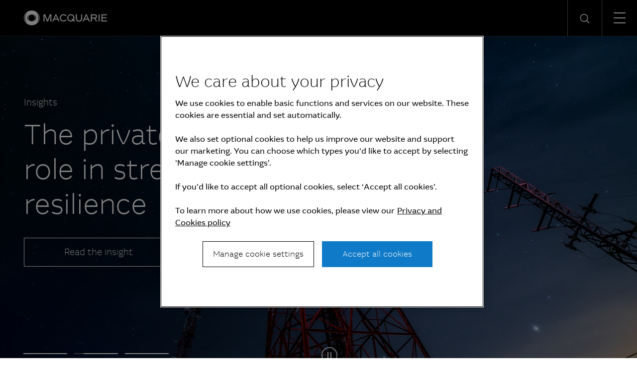

--- FILE ---
content_type: text/html; charset=UTF-8
request_url: https://www.macquarie.com/pl/en.html
body_size: 11218
content:

<!DOCTYPE HTML>
<html lang="en">
    <head>
    <meta charset="UTF-8"/>
    <title>Macquarie Group Limited | Global Financial Services</title>
    
    <meta name="description" content="We are a diversified financial group providing clients with asset management and finance, banking, advisory and risk and capital solutions across debt, equity and commodities."/>
    <meta name="template" content="macq-content"/>
    <meta name="viewport" content="width=device-width, initial-scale=1"/>
    <meta name="google-site-verification" content="MLXwaMq143Um2RPVU165YgmQ-09-KZOCi7n9n6FuNZs"/>
    
<meta property="og:title" content="Macquarie Group Limited | Global Financial Services"/>
<meta property="og:description" content="We are a diversified financial group providing clients with asset management and finance, banking, advisory and risk and capital solutions across debt, equity and commodities."/>
<meta property="og:url" content="https://www.macquarie.com/pl/en.html"/>
<meta property="og:image" content="https://www.macquarie.com/pl/en.thumb.800.480.png?ck=1762393273"/>
<meta property="og:type" content="website"/>
<meta property="og:site_name" content="Macquarie"/>

<meta names="twitter:card" content="summary_large_image"/>

    <!-- Structured Data  -->
    

    


    <meta name="viewport" content="width=device-width, initial-scale=1, shrink-to-fit=no"/>



    

    
    
    <script defer="defer" type="text/javascript" src="/.rum/@adobe/helix-rum-js@%5E2/dist/rum-standalone.js"></script>
<link rel="canonical" href="https://www.macquarie.com/pl/en.html"/>

    <link rel="alternate" href="https://www.macquarie.com/is/en.html" hreflang="en-is"/>
<link rel="alternate" href="https://www.macquarie.com/se/en.html" hreflang="en-se"/>
<link rel="alternate" href="https://www.macquarie.com/no/en.html" hreflang="en-no"/>
<link rel="alternate" href="https://www.macquarie.com/fi/en.html" hreflang="en-fi"/>
<link rel="alternate" href="https://www.macquarie.com/au/en.html" hreflang="en-au"/>
<link rel="alternate" href="https://www.macquarie.com/at/en.html" hreflang="en-at"/>
<link rel="alternate" href="https://www.macquarie.com/be/en.html" hreflang="en-be"/>
<link rel="alternate" href="https://www.macquarie.com/br/en.html" hreflang="en-br"/>
<link rel="alternate" href="https://www.macquarie.com/ca/fr-ca.html" hreflang="fr-ca-ca"/>
<link rel="alternate" href="https://www.macquarie.com/ca/en.html" hreflang="en-ca"/>
<link rel="alternate" href="https://www.macquarie.com/cl/en.html" hreflang="en-cl"/>
<link rel="alternate" href="https://www.macquarie.com/cn/en.html" hreflang="en-cn"/>
<link rel="alternate" href="https://www.macquarie.com/cn/zh-cn.html" hreflang="zh-Hans-cn"/>
<link rel="alternate" href="https://www.macquarie.com/cz/en.html" hreflang="en-cz"/>
<link rel="alternate" href="https://www.macquarie.com/dk/en.html" hreflang="en-dk"/>
<link rel="alternate" href="https://www.macquarie.com/fr/en.html" hreflang="en-fr"/>
<link rel="alternate" href="https://www.macquarie.com/de/en.html" hreflang="en-de"/>
<link rel="alternate" href="https://www.macquarie.com/hk/en.html" hreflang="en-hk"/>
<link rel="alternate" href="https://www.macquarie.com/in/en.html" hreflang="en-in"/>
<link rel="alternate" href="https://www.macquarie.com/id/en.html" hreflang="en-id"/>
<link rel="alternate" href="https://www.macquarie.com/ie/en.html" hreflang="en-ie"/>
<link rel="alternate" href="https://www.macquarie.com/it/en.html" hreflang="en-it"/>
<link rel="alternate" href="https://www.macquarie.com/jp/ja.html" hreflang="ja-jp"/>
<link rel="alternate" href="https://www.macquarie.com/jp/en.html" hreflang="en-jp"/>
<link rel="alternate" href="https://www.macquarie.com/lu/en.html" hreflang="en-lu"/>
<link rel="alternate" href="https://www.macquarie.com/my/en.html" hreflang="en-my"/>
<link rel="alternate" href="https://www.macquarie.com/mx/en.html" hreflang="en-mx"/>
<link rel="alternate" href="https://www.macquarie.com/nl/en.html" hreflang="en-nl"/>
<link rel="alternate" href="https://www.macquarie.com/nz/en.html" hreflang="en-nz"/>
<link rel="alternate" href="https://www.macquarie.com/ph/en.html" hreflang="en-ph"/>
<link rel="alternate" href="https://www.macquarie.com/pl/en.html" hreflang="en-pl"/>
<link rel="alternate" href="https://www.macquarie.com/sg/en.html" hreflang="en-sg"/>
<link rel="alternate" href="https://www.macquarie.com/za/en.html" hreflang="en-za"/>
<link rel="alternate" href="https://www.macquarie.com/kr/en.html" hreflang="en-kr"/>
<link rel="alternate" href="https://www.macquarie.com/kr/ko.html" hreflang="ko-kr"/>
<link rel="alternate" href="https://www.macquarie.com/es/en.html" hreflang="en-es"/>
<link rel="alternate" href="https://www.macquarie.com/ch/en.html" hreflang="en-ch"/>
<link rel="alternate" href="https://www.macquarie.com/tw/en.html" hreflang="en-tw"/>
<link rel="alternate" href="https://www.macquarie.com/tw/zh-tw.html" hreflang="zh-Hant-tw"/>
<link rel="alternate" href="https://www.macquarie.com/th/en.html" hreflang="en-th"/>
<link rel="alternate" href="https://www.macquarie.com/ae/en.html" hreflang="en-ae"/>
<link rel="alternate" href="https://www.macquarie.com/uk/en.html" hreflang="en-uk"/>
<link rel="alternate" href="https://www.macquarie.com/us/en.html" hreflang="en-us"/>
<link rel="alternate" href="https://www.macquarie.com/li/en.html" hreflang="en-li"/>
<link rel="alternate" href="https://www.macquarie.com/" hreflang="x-default"/>



    

        <!-- Google Tag Manager -->
        <script>
            dataLayer = [];
        </script>

        <script>(function(w,d,s,l,i){w[l]=w[l]||[];w[l].push({'gtm.start':
                new Date().getTime(),event:'gtm.js'});var f=d.getElementsByTagName(s)[0],
            j=d.createElement(s),dl=l!='dataLayer'?'&l='+l:'';j.async=true;j.src=
            'https://www.googletagmanager.com/gtm.js?id='+i+dl+"";f.parentNode.insertBefore(j,f);
        })(window,document,'script','dataLayer','GTM\u002DND5NW7V');</script>
        <!-- End Google Tag Manager -->
    






    
<link rel="stylesheet" href="/etc.clientlibs/mac-common/clientlibs/clientlib-dependencies.lc-f412ae0b903de72e70c2f59203491768-lc.min.css" type="text/css">




    
<link rel="stylesheet" href="/etc.clientlibs/mac-common/clientlibs/clientlib-site.lc-79c2b5b82d2c85f2809bbf58af8635b7-lc.min.css" type="text/css">




<link rel="shortcut icon" type="image/x-icon" href="/assets/macq/favicon.ico"/>


    
<link rel="stylesheet" href="/etc.clientlibs/macq/clientlibs/clientlib-site.lc-104a559765176a8154024c0b24c8239b-lc.min.css" type="text/css">




    
<link rel="stylesheet" href="/etc.clientlibs/mam-common/clientlibs/clientlib-site.lc-df34dc8d78e0a59dca272c7fed758fe1-lc.min.css" type="text/css">




    
<link rel="stylesheet" href="/etc.clientlibs/mam-common/clientlibs/clientlib-react.lc-8fd15583400b3d56b0faa2aad1a1996e-lc.min.css" type="text/css">










    
    
    

    

    
    
    

    
</head>
    <body class="page basicpage" id="page-26915c2b89">
        
        
        
            




            



            

    <!-- Google Tag Manager (noscript) -->
    <noscript><iframe src="https://www.googletagmanager.com/ns.html?id=GTM\u002DND5NW7V" height="0" width="0" style="display:none;visibility:hidden"></iframe></noscript>
    <!-- End Google Tag Manager (noscript) -->


<div class="header-parsys iparsys parsys">




    
        
        
        <div class="mac-navigation navigation"><div data-component="navigation-v2">
    <div class="navigation-v2__wrapper my-width-full bg--black">
        <div class="responsivegrid">
            <div class="header container">
                <a id="skip-links" tabindex="-1"></a>
                <a class="header__logo-link" href="/pl/en.html">
                    <span class="header__logo-wrapper">
                        <img class="header__logo" src="/assets/macq/site-wide-assets/common-icons/macquarie-logo.svg" alt="Macquarie Group Limited"/>
                    </span>
                </a>

                <nav class="nav-container" itemtype="http://schema.org/SiteNavigationElement">
                    <ul aria-label="functions" id="nav-menu" role="menubar" class="menu__item ">
                        
                            
                                <li aria-haspopup="true" role="menuitem" class="menu__item ">
                                    
                                        <span class="menu__item-heading">Insights</span>
                                    
                                    
                                    <div class="submenu-container animated">
                                        <div class="responsivegrid">

                                            <ul class="submenu submenu--with-description" role="menu">
                                                <li class="submenu__group">
                                                    <p class="submenu__heading">Insights</p>
                                                    <p class="submenu__description">As a global specialist in sectors ranging from renewables and infrastructure to technology, resources, commodities and energy, Macquarie has deep expertise and capabilities in these areas.</p>
                                                    <a href="/pl/en/insights.html" tabindex="0" class="submenu__link"><span class="icon-arrow-right submenu__arrow-right"></span>Explore our insights</a>
                                                </li>
                                                
                                                    
                                                        <li class="submenu__group">
                                                            
                                                                <p class="submenu__group-heading">Topics</p>
                                                            
                                                            <ul class="submenu__list">
                                                                

                                                                    <li class="submenu__item" role="menuitem">
                                                                        
                                                                            <a href="/pl/en/insights/climate-change.html" class="submenu__link">Climate change</a>
                                                                        
                                                                        
                                                                    </li>
                                                                

                                                                    <li class="submenu__item" role="menuitem">
                                                                        
                                                                            <a href="/pl/en/insights/commodities.html" class="submenu__link">Commodities</a>
                                                                        
                                                                        
                                                                    </li>
                                                                

                                                                    <li class="submenu__item" role="menuitem">
                                                                        
                                                                            <a href="/pl/en/insights/energy.html" class="submenu__link">Energy</a>
                                                                        
                                                                        
                                                                    </li>
                                                                

                                                                    <li class="submenu__item" role="menuitem">
                                                                        
                                                                            <a href="/pl/en/insights/industrials.html" class="submenu__link">Industrials</a>
                                                                        
                                                                        
                                                                    </li>
                                                                

                                                                    <li class="submenu__item" role="menuitem">
                                                                        
                                                                            <a href="/pl/en/insights/investing.html" class="submenu__link">Investing</a>
                                                                        
                                                                        
                                                                    </li>
                                                                

                                                                    <li class="submenu__item" role="menuitem">
                                                                        
                                                                            <a href="/pl/en/insights/infrastructure.html" class="submenu__link">Infrastructure</a>
                                                                        
                                                                        
                                                                    </li>
                                                                

                                                                    <li class="submenu__item" role="menuitem">
                                                                        
                                                                            <a href="/pl/en/insights/market-commentary.html" class="submenu__link">Market commentary</a>
                                                                        
                                                                        
                                                                    </li>
                                                                

                                                                    <li class="submenu__item" role="menuitem">
                                                                        
                                                                            <a href="/pl/en/insights/technology-and-services.html" class="submenu__link">Technology and services</a>
                                                                        
                                                                        
                                                                    </li>
                                                                
                                                            </ul>
                                                        </li>
                                                    
                                                
                                                    
                                                        <li class="submenu__group">
                                                            
                                                                <p class="submenu__group-heading">Spotlight topic</p>
                                                            
                                                            <ul class="submenu__list">
                                                                

                                                                    <li class="submenu__item" role="menuitem">
                                                                        
                                                                            <a href="/pl/en/insights/sovereign-resilience.html" class="submenu__link">Sovereign resilience</a>
                                                                        
                                                                        
                                                                    </li>
                                                                

                                                                    <li class="submenu__item" role="menuitem">
                                                                        
                                                                            <a href="/pl/en/insights/investing-across-the-digital-ecosystem.html" class="submenu__link">Digital ecosystem</a>
                                                                        
                                                                        
                                                                    </li>
                                                                
                                                            </ul>
                                                        </li>
                                                    
                                                
                                            </ul>
                                        </div>
                                    </div>
                                </li>
                            
                            
                        
                            
                                <li aria-haspopup="true" role="menuitem" class="menu__item ">
                                    
                                        <span class="menu__item-heading">About</span>
                                    
                                    
                                    <div class="submenu-container animated">
                                        <div class="responsivegrid">

                                            <ul class="submenu submenu--with-description" role="menu">
                                                <li class="submenu__group">
                                                    <p class="submenu__heading">About</p>
                                                    <p class="submenu__description">We are a global financial services organisation with Australian heritage, operating in 31 markets.</p>
                                                    <a href="/pl/en/about.html" tabindex="0" class="submenu__link"><span class="icon-arrow-right submenu__arrow-right"></span>Learn about us</a>
                                                </li>
                                                
                                                    
                                                        <li class="submenu__group">
                                                            
                                                            <ul class="submenu__list">
                                                                

                                                                    <li class="submenu__item" role="menuitem">
                                                                        
                                                                            <a href="/pl/en/about/news.html" class="submenu__link">News</a>
                                                                        
                                                                        
                                                                    </li>
                                                                

                                                                    <li class="submenu__item" role="menuitem">
                                                                        
                                                                            <a href="/pl/en/about/company.html" class="submenu__link">Company</a>
                                                                        
                                                                        
                                                                    </li>
                                                                

                                                                    <li class="submenu__item" role="menuitem">
                                                                        
                                                                            <a href="/pl/en/about/community.html" class="submenu__link">Community</a>
                                                                        
                                                                        
                                                                    </li>
                                                                

                                                                    <li class="submenu__item" role="menuitem">
                                                                        
                                                                            <a href="/pl/en/about/company/sustainability.html" class="submenu__link">Sustainability</a>
                                                                        
                                                                        
                                                                    </li>
                                                                
                                                            </ul>
                                                        </li>
                                                    
                                                
                                                    
                                                        <li class="submenu__group">
                                                            
                                                            <ul class="submenu__list">
                                                                

                                                                    <li class="submenu__item" role="menuitem">
                                                                        
                                                                            <a href="/pl/en/about/company/corporate-governance.html" class="submenu__link">Corporate Governance</a>
                                                                        
                                                                        
                                                                    </li>
                                                                

                                                                    <li class="submenu__item" role="menuitem">
                                                                        
                                                                            <a href="/pl/en/about/company/board-of-directors.html" class="submenu__link">Board of Directors</a>
                                                                        
                                                                        
                                                                    </li>
                                                                

                                                                    <li class="submenu__item" role="menuitem">
                                                                        
                                                                            <a href="/pl/en/about/company/executive-committee.html" class="submenu__link">Executive Committee</a>
                                                                        
                                                                        
                                                                    </li>
                                                                
                                                            </ul>
                                                        </li>
                                                    
                                                
                                                    
                                                        <li class="submenu__group">
                                                            
                                                            <ul class="submenu__list">
                                                                

                                                                    <li class="submenu__item" role="menuitem">
                                                                        
                                                                            <a href="/pl/en/about/company/macquarie-asset-management.html" class="submenu__link">Macquarie Asset Management</a>
                                                                        
                                                                        
                                                                    </li>
                                                                

                                                                    <li class="submenu__item" role="menuitem">
                                                                        
                                                                            <a href="/pl/en/about/company/banking-and-financial-services.html" class="submenu__link">Banking and Financial Services</a>
                                                                        
                                                                        
                                                                    </li>
                                                                

                                                                    <li class="submenu__item" role="menuitem">
                                                                        
                                                                            <a href="/pl/en/about/company/commodities-and-global-markets.html" class="submenu__link">Commodities and Global Markets</a>
                                                                        
                                                                        
                                                                    </li>
                                                                

                                                                    <li class="submenu__item" role="menuitem">
                                                                        
                                                                            <a href="/pl/en/about/company/macquarie-capital.html" class="submenu__link">Macquarie Capital</a>
                                                                        
                                                                        
                                                                    </li>
                                                                
                                                            </ul>
                                                        </li>
                                                    
                                                
                                            </ul>
                                        </div>
                                    </div>
                                </li>
                            
                            
                        
                            
                                <li aria-haspopup="true" role="menuitem" class="menu__item ">
                                    
                                        <span class="menu__item-heading">Investors</span>
                                    
                                    
                                    <div class="submenu-container animated">
                                        <div class="responsivegrid">

                                            <ul class="submenu submenu--with-description" role="menu">
                                                <li class="submenu__group">
                                                    <p class="submenu__heading">Investors</p>
                                                    <p class="submenu__description">We offer our investors a track record of unbroken profitability.</p>
                                                    <a href="/pl/en/investors.html" tabindex="0" class="submenu__link"><span class="icon-arrow-right submenu__arrow-right"></span>Visit our investor centre</a>
                                                </li>
                                                
                                                    
                                                        <li class="submenu__group">
                                                            
                                                            <ul class="submenu__list">
                                                                

                                                                    <li class="submenu__item" role="menuitem">
                                                                        
                                                                            <a href="/pl/en/investors/results.html" class="submenu__link">Results and presentations</a>
                                                                        
                                                                        
                                                                    </li>
                                                                

                                                                    <li class="submenu__item" role="menuitem">
                                                                        
                                                                            <a href="/pl/en/investors/dividends.html" class="submenu__link">Dividends</a>
                                                                        
                                                                        
                                                                    </li>
                                                                

                                                                    <li class="submenu__item" role="menuitem">
                                                                        
                                                                            <a href="/pl/en/investors/debt-investors.html" class="submenu__link">Debt investors</a>
                                                                        
                                                                        
                                                                    </li>
                                                                

                                                                    <li class="submenu__item" role="menuitem">
                                                                        
                                                                            <a href="/pl/en/investors/reports.html" class="submenu__link">Reports</a>
                                                                        
                                                                        
                                                                    </li>
                                                                
                                                            </ul>
                                                        </li>
                                                    
                                                
                                                    
                                                        <li class="submenu__group">
                                                            
                                                            <ul class="submenu__list">
                                                                

                                                                    <li class="submenu__item" role="menuitem">
                                                                        
                                                                            <a href="/pl/en/investors/other-securities.html" class="submenu__link">Other securities</a>
                                                                        
                                                                        
                                                                    </li>
                                                                

                                                                    <li class="submenu__item" role="menuitem">
                                                                        
                                                                            <a href="/pl/en/investors/regulatory-disclosures.html" class="submenu__link">Regulatory disclosures</a>
                                                                        
                                                                        
                                                                    </li>
                                                                
                                                            </ul>
                                                        </li>
                                                    
                                                
                                            </ul>
                                        </div>
                                    </div>
                                </li>
                            
                            
                        
                            
                                <li aria-haspopup="true" role="menuitem" class="menu__item ">
                                    
                                        <span class="menu__item-heading">Careers</span>
                                    
                                    
                                    <div class="submenu-container animated">
                                        <div class="responsivegrid">

                                            <ul class="submenu submenu--with-description" role="menu">
                                                <li class="submenu__group">
                                                    <p class="submenu__heading">Careers</p>
                                                    <p class="submenu__description">We believe in a workplace where every person is valued for their uniqueness and where different views and ideas are embraced.</p>
                                                    <a href="/pl/en/careers.html" tabindex="0" class="submenu__link"><span class="icon-arrow-right submenu__arrow-right"></span>Explore careers</a>
                                                </li>
                                                
                                                    
                                                        <li class="submenu__group">
                                                            
                                                                <p class="submenu__group-heading">Life at Macquarie</p>
                                                            
                                                            <ul class="submenu__list">
                                                                

                                                                    <li class="submenu__item" role="menuitem">
                                                                        
                                                                            <a href="/pl/en/careers/why-macquarie.html" class="submenu__link">Why Macquarie</a>
                                                                        
                                                                        
                                                                    </li>
                                                                

                                                                    <li class="submenu__item" role="menuitem">
                                                                        
                                                                            <a href="/pl/en/careers/operating-and-central-service-groups.html" class="submenu__link">Operating and central service groups</a>
                                                                        
                                                                        
                                                                    </li>
                                                                

                                                                    <li class="submenu__item" role="menuitem">
                                                                        
                                                                            <a href="/pl/en/careers/our-people.html#europe-the-middle-east-and-africa" class="submenu__link">Our people</a>
                                                                        
                                                                        
                                                                    </li>
                                                                

                                                                    <li class="submenu__item" role="menuitem">
                                                                        
                                                                            <a href="/pl/en/careers/benefits.html" class="submenu__link">Benefits and wellbeing</a>
                                                                        
                                                                        
                                                                    </li>
                                                                

                                                                    <li class="submenu__item" role="menuitem">
                                                                        
                                                                            <a href="/pl/en/careers/our-inclusive-workplace.html" class="submenu__link">Our inclusive workplace</a>
                                                                        
                                                                        
                                                                    </li>
                                                                
                                                            </ul>
                                                        </li>
                                                    
                                                
                                                    
                                                        <li class="submenu__group">
                                                            
                                                                <p class="submenu__group-heading">Programme</p>
                                                            
                                                            <ul class="submenu__list">
                                                                

                                                                    <li class="submenu__item" role="menuitem">
                                                                        
                                                                            <a href="/pl/en/careers/graduates-and-interns.html" class="submenu__link">Graduates and Interns</a>
                                                                        
                                                                        
                                                                    </li>
                                                                
                                                            </ul>
                                                        </li>
                                                    
                                                
                                                    
                                                        <li class="submenu__group">
                                                            
                                                                <p class="submenu__group-heading">Apply</p>
                                                            
                                                            <ul class="submenu__list">
                                                                

                                                                    <li class="submenu__item" role="menuitem">
                                                                        
                                                                        
                                                                            <a href="https://recruitment.macquarie.com/careers" tabindex="-1" target="_blank" class="submenu__link">Search jobs<i class="icon-external-link icon--small"></i></a>
                                                                        
                                                                    </li>
                                                                

                                                                    <li class="submenu__item" role="menuitem">
                                                                        
                                                                        
                                                                            <a href="https://recruitment.macquarie.com/careers/Login" tabindex="-1" target="_blank" class="submenu__link">Applicant login<i class="icon-external-link icon--small"></i></a>
                                                                        
                                                                    </li>
                                                                

                                                                    <li class="submenu__item" role="menuitem">
                                                                        
                                                                            <a href="/pl/en/careers/recruitment-process.html" class="submenu__link">Recruitment process</a>
                                                                        
                                                                        
                                                                    </li>
                                                                

                                                                    <li class="submenu__item" role="menuitem">
                                                                        
                                                                            <a href="/pl/en/careers/faqs.html" class="submenu__link">FAQs</a>
                                                                        
                                                                        
                                                                    </li>
                                                                

                                                                    <li class="submenu__item" role="menuitem">
                                                                        
                                                                            <a href="/pl/en/careers/contact-our-team.html" class="submenu__link">Contact our team</a>
                                                                        
                                                                        
                                                                    </li>
                                                                
                                                            </ul>
                                                        </li>
                                                    
                                                
                                            </ul>
                                        </div>
                                    </div>
                                </li>
                            
                            
                        

                        
   
      <li aria-haspopup="true" role="menuitem" class="menu__item menu__item--push-left">
          <span class="region-menu__title menu__item-heading">Region selector</span><span class="icon-globe region-menu__globe"></span><span id="region-menu__title">PL</span>
          <div class="submenu-container animated">
              <div class="responsivegrid">
                  <ul class="submenu region-submenu region-submenu--with-description" role="menu">
                      <li class="submenu__group">
                          <p class="submenu__heading">Regions</p>
                          <p class="submenu__description">Please select your region</p>
                      </li>
                      
                           
                              <li class="submenu__group region-submenu__group">
                                  Australia and New Zealand
                                  <ul class="submenu__list">
                                      
                                          <li class="submenu__item" role="menuitem">
                                            
                                            
                                                <a href="/au/en.html" class="submenu__link">Australia</a>
                                            
                                          </li>
                                      
                                          <li class="submenu__item" role="menuitem">
                                            
                                            
                                                <a href="/nz/en.html" class="submenu__link">New Zealand</a>
                                            
                                          </li>
                                      
                                  </ul>
                              </li>
                           
                      
                           
                              <li class="submenu__group region-submenu__group">
                                  Americas
                                  <ul class="submenu__list">
                                      
                                          <li class="submenu__item" role="menuitem">
                                            
                                            
                                                <a href="/br/en.html" class="submenu__link">Brazil</a>
                                            
                                          </li>
                                      
                                          <li class="submenu__item" role="menuitem">
                                            
                                            
                                                <a href="/cl/en.html" class="submenu__link">Chile</a>
                                            
                                          </li>
                                      
                                          <li class="submenu__item" role="menuitem">
                                            
                                            
                                                <a href="/mx/en.html" class="submenu__link">Mexico</a>
                                            
                                          </li>
                                      
                                          <li class="submenu__item" role="menuitem">
                                            
                                            
                                                <a href="/us/en.html" class="submenu__link">United States</a>
                                            
                                          </li>
                                      
                                  </ul>
                              </li>
                           
                      
                           
                              <li class="submenu__group region-submenu__group">
                                  Asia
                                  <ul class="submenu__list">
                                      
                                          <li class="submenu__item" role="menuitem">
                                            
                                            
                                                <a href="/cn/en.html" class="submenu__link">China</a>
                                            
                                          </li>
                                      
                                          <li class="submenu__item" role="menuitem">
                                            
                                            
                                                <a href="/cn/zh-cn.html" class="submenu__link">China (中文)</a>
                                            
                                          </li>
                                      
                                          <li class="submenu__item" role="menuitem">
                                            
                                            
                                                <a href="/hk/en.html" class="submenu__link">Hong Kong SAR</a>
                                            
                                          </li>
                                      
                                          <li class="submenu__item" role="menuitem">
                                            
                                            
                                                <a href="/in/en.html" class="submenu__link">India</a>
                                            
                                          </li>
                                      
                                          <li class="submenu__item" role="menuitem">
                                            
                                            
                                                <a href="/id/en.html" class="submenu__link">Indonesia</a>
                                            
                                          </li>
                                      
                                          <li class="submenu__item" role="menuitem">
                                            
                                            
                                                <a href="/jp/en.html" class="submenu__link">Japan</a>
                                            
                                          </li>
                                      
                                          <li class="submenu__item" role="menuitem">
                                            
                                            
                                                <a href="/jp/ja.html" class="submenu__link">Japan (日本語)</a>
                                            
                                          </li>
                                      
                                          <li class="submenu__item" role="menuitem">
                                            
                                            
                                                <a href="/my/en.html" class="submenu__link">Malaysia</a>
                                            
                                          </li>
                                      
                                          <li class="submenu__item" role="menuitem">
                                            
                                            
                                                <a href="/ph/en.html" class="submenu__link">Philippines</a>
                                            
                                          </li>
                                      
                                          <li class="submenu__item" role="menuitem">
                                            
                                            
                                                <a href="/sg/en.html" class="submenu__link">Singapore</a>
                                            
                                          </li>
                                      
                                          <li class="submenu__item" role="menuitem">
                                            
                                            
                                                <a href="/kr/en.html" class="submenu__link">South Korea</a>
                                            
                                          </li>
                                      
                                          <li class="submenu__item" role="menuitem">
                                            
                                            
                                                <a href="/kr/ko.html" class="submenu__link">South Korea (한국어)</a>
                                            
                                          </li>
                                      
                                          <li class="submenu__item" role="menuitem">
                                            
                                            
                                                <a href="/tw/en.html" class="submenu__link">Taiwan</a>
                                            
                                          </li>
                                      
                                          <li class="submenu__item" role="menuitem">
                                            
                                            
                                                <a href="/tw/zh-tw.html" class="submenu__link">Taiwan (中文)</a>
                                            
                                          </li>
                                      
                                          <li class="submenu__item" role="menuitem">
                                            
                                            
                                                <a href="/th/en.html" class="submenu__link">Thailand</a>
                                            
                                          </li>
                                      
                                  </ul>
                              </li>
                           
                      
                           
                              <li class="submenu__group region-submenu__group">
                                  Europe, Middle East and Africa
                                  <ul class="submenu__list">
                                      
                                          <li class="submenu__item" role="menuitem">
                                            
                                            
                                                <a href="/at/en.html" class="submenu__link">Austria</a>
                                            
                                          </li>
                                      
                                          <li class="submenu__item" role="menuitem">
                                            
                                            
                                                <a href="/be/en.html" class="submenu__link">Belgium</a>
                                            
                                          </li>
                                      
                                          <li class="submenu__item" role="menuitem">
                                            
                                            
                                                <a href="/cz/en.html" class="submenu__link">Czech Republic</a>
                                            
                                          </li>
                                      
                                          <li class="submenu__item" role="menuitem">
                                            
                                            
                                                <a href="/dk/en.html" class="submenu__link">Denmark</a>
                                            
                                          </li>
                                      
                                          <li class="submenu__item" role="menuitem">
                                            
                                            
                                                <a href="/fi/en.html" class="submenu__link">Finland</a>
                                            
                                          </li>
                                      
                                          <li class="submenu__item" role="menuitem">
                                            
                                            
                                                <a href="/fr/en.html" class="submenu__link">France</a>
                                            
                                          </li>
                                      
                                          <li class="submenu__item" role="menuitem">
                                            
                                            
                                                <a href="/de/en.html" class="submenu__link">Germany</a>
                                            
                                          </li>
                                      
                                          <li class="submenu__item" role="menuitem">
                                            
                                            
                                                <a href="/is/en.html" class="submenu__link">Iceland</a>
                                            
                                          </li>
                                      
                                          <li class="submenu__item" role="menuitem">
                                            
                                            
                                                <a href="/ie/en.html" class="submenu__link">Ireland</a>
                                            
                                          </li>
                                      
                                          <li class="submenu__item" role="menuitem">
                                            
                                            
                                                <a href="/it/en.html" class="submenu__link">Italy</a>
                                            
                                          </li>
                                      
                                          <li class="submenu__item" role="menuitem">
                                            
                                            
                                                <a href="/li/en.html" class="submenu__link">Liechtenstein</a>
                                            
                                          </li>
                                      
                                          <li class="submenu__item" role="menuitem">
                                            
                                            
                                                <a href="/lu/en.html" class="submenu__link">Luxembourg</a>
                                            
                                          </li>
                                      
                                          <li class="submenu__item" role="menuitem">
                                            
                                            
                                                <a href="/nl/en.html" class="submenu__link">Netherlands</a>
                                            
                                          </li>
                                      
                                          <li class="submenu__item" role="menuitem">
                                            
                                            
                                                <a href="/no/en.html" class="submenu__link">Norway</a>
                                            
                                          </li>
                                      
                                          <li class="submenu__item" role="menuitem">
                                            
                                            
                                                <a href="/pl/en.html" class="submenu__link">Poland</a>
                                            
                                          </li>
                                      
                                          <li class="submenu__item" role="menuitem">
                                            
                                            
                                                <a href="/za/en.html" class="submenu__link">South Africa</a>
                                            
                                          </li>
                                      
                                          <li class="submenu__item" role="menuitem">
                                            
                                            
                                                <a href="/es/en.html" class="submenu__link">Spain</a>
                                            
                                          </li>
                                      
                                          <li class="submenu__item" role="menuitem">
                                            
                                            
                                                <a href="/se/en.html" class="submenu__link">Sweden</a>
                                            
                                          </li>
                                      
                                          <li class="submenu__item" role="menuitem">
                                            
                                            
                                                <a href="/ch/en.html" class="submenu__link">Switzerland</a>
                                            
                                          </li>
                                      
                                          <li class="submenu__item" role="menuitem">
                                            
                                            
                                                <a href="/ae/en.html" class="submenu__link">United Arab Emirates</a>
                                            
                                          </li>
                                      
                                          <li class="submenu__item" role="menuitem">
                                            
                                            
                                                <a href="/uk/en.html" class="submenu__link">United Kingdom</a>
                                            
                                          </li>
                                      
                                  </ul>
                              </li>
                           
                      
                  </ul>
              </div>
          </div>
      </li>
   


    



                        
   
      <li aria-haspopup="true" role="menuitem" class="menu__item">
          <span class="icon-login-icon login-submenu__login"></span><span id="login-submenu__title" class="menu__item-heading">Login</span>
          <div class="submenu-container animated">
              <div class="responsivegrid">
                  <ul class="submenu login-submenu" role="menu">
                      <li class="submenu__group">
                          <p class="submenu__heading">Login</p>
                      </li>
                      
                           
                              <li class="submenu__group login-submenu__group">
                                  <p class="submenu__group-heading login-submenu__group-heading">Corporate and institutional</p>
                                  <p class="login-submenu__group-description p2"></p>
                                  <ul class="submenu__list">
                                      
                                          <li class="submenu__item" role="menuitem">
                                              <a href="https://sg.aurora.macquarie.com/" target="_blank" class="submenu__link">Macquarie Aurora<i class="icon-external-link icon--small"></i></a>
                                          </li>
                                      
                                          <li class="submenu__item" role="menuitem">
                                              <a href="https://www.macquarieconnections.com" target="_blank" class="submenu__link">Macquarie Connections<i class="icon-external-link icon--small"></i></a>
                                          </li>
                                      
                                          <li class="submenu__item" role="menuitem">
                                              <a href="https://login4.fisglobal.com/idp/MacquarieUK/?ClientID=sprint" target="_blank" class="submenu__link">Macquarie Sprint<i class="icon-external-link icon--small"></i></a>
                                          </li>
                                      
                                          <li class="submenu__item" role="menuitem">
                                              <a href="https://www.macquarieinsights.com/#/login" target="_blank" class="submenu__link">Research<i class="icon-external-link icon--small"></i></a>
                                          </li>
                                      
                                  </ul>
                              </li>
                           
                      
                           
                              <li class="submenu__group login-submenu__group">
                                  <p class="submenu__group-heading login-submenu__group-heading">Macquarie Bank</p>
                                  <p class="login-submenu__group-description p2">Follow the links to find the logins you’re looking for:</p>
                                  <ul class="submenu__list">
                                      
                                          <li class="submenu__item" role="menuitem">
                                              <a href="https://www.macquarie.com.au?utm_source=group&utm_medium=website&utm_campaign=home&utm_content=login_home#login" target="_blank" class="submenu__link">Personal and business customers<i class="icon-external-link icon--small"></i></a>
                                          </li>
                                      
                                          <li class="submenu__item" role="menuitem">
                                              <a href="https://www.macquarie.com.au/advisers.html?utm_source=group&utm_medium=website&utm_campaign=home&utm_content=login_advisers#login" target="_blank" class="submenu__link">Advisers<i class="icon-external-link icon--small"></i></a>
                                          </li>
                                      
                                          <li class="submenu__item" role="menuitem">
                                              <a href="https://www.macquarie.com.au/brokers.html?utm_source=group&utm_medium=website&utm_campaign=home&utm_content=login_brokers#login" target="_blank" class="submenu__link">Brokers<i class="icon-external-link icon--small"></i></a>
                                          </li>
                                      
                                  </ul>
                              </li>
                           
                      
                  </ul>
              </div>
          </div>
      </li>
   


    


                    </ul>

                    <div aria-haspopup="true" class="search__container">
                      
    <div class="search__icon-container" tabindex="0">
        <span class="search__icon-label">Search</span>
        <span aria-controls="search-panel" class="icon-search search__icon-search search__icon-search--nav"></span>
        <span class="icon-close search__icon-close"></span>
    </div>
    <div id="search-panel" class="search__overlay" data-results-page="/pl/en/search">
        <div class="responsivegrid">
            <div class="search__fields">
                <input type="text" name="searchText" id="searchText" class="search__input" placeholder="I am looking for..." autocomplete="off" aria-label="I am looking for..."/>
                <button type="button" class="icon-search search__icon-search search__icon-search--overlay" id="searchButton" aria-label="Search"></button>
            </div>
            
                <div class="search__results" data-mobile-max-results="10" data-desktop-max-results="10" data-search-collection="macq:search/pl-search" data-site-specific="false">
                </div>
            
        </div>
    </div>


    

                    </div>

                    <button aria-controls="nav-menu" aria-expanded="false" class="toggle" id="menubarToggle">
                        <span>Menu</span>
                        <span></span>
                        <span></span>
                    </button>

                </nav>
                
    

            </div>
        </div>
    </div>
</div>
<div class="responsive-height"></div>
</div>

    
        
        
        <div class="newpar new section">

</div>

    
        
        
        <div class="par iparys_inherited">

    
    
    
    

</div>

    

</div>
<div class="alert alert-banner text"><div class="cmp-alert-banner" data-component="cmp-alert-banner">

  
    
    
<script src="/etc.clientlibs/mac-common/clientlibs/clientlib-vendor.lc-df92a54c46a9ff07ed70ccfd07df59f6-lc.min.js"></script>



  

  
    
<script src="/etc.clientlibs/mac-common/clientlibs/clientlib-react.lc-4c02fdaf8b70ca44ba53787a4f831022-lc.min.js"></script>




  <div data-react-component="AlertBanner"></div>
</div>

    
</div>
<div class="root parsys">




    
    
    <div class="experiencefragment">

    
    

    



<div class="xf-content-height">
    <div class="root parsys">




    
    
    <div class="carousel panelcontainer">
<div id="carousel-a98cda64c2" class="cmp-carousel" role="group" aria-label="Featured content on Macquarie.com" aria-live="polite" aria-roledescription="carousel" data-cmp-is="carousel" data-cmp-autoplay data-cmp-delay="4900" data-cmp-autopause-disabled data-placeholder-text="false">
    
    <div class="cmp-carousel__content" aria-atomic="false" aria-live="off">
        <div id="carousel-a98cda64c2-item-1d77f22d99-tabpanel" class="cmp-carousel__item cmp-carousel__item--active" role="tabpanel" aria-labelledby="carousel-a98cda64c2-item-1d77f22d99-tab" aria-roledescription="slide" data-cmp-data-layer="{&#34;carousel-a98cda64c2-item-1d77f22d99&#34;:{&#34;@type&#34;:&#34;mac-common/components/content/carousel/item&#34;,&#34;repo:modifyDate&#34;:&#34;2025-11-04T02:25:49Z&#34;,&#34;dc:title&#34;:&#34;UK campaign&#34;}}" data-cmp-hook-carousel="item"><div class="multimedia-hero general-hero">

  <div data-component="multimedia-hero">
    <div class="multimedia-hero multimedia-hero--publish">
      <div class="multimedia-hero__background">
        
        
          <div>
            <video class="multimedia-hero__video" preload="auto" playsinline="" autoplay="" data-autoplay-desktop="" data-autoplay-mobile="" muted="" loop data-src-desktop="/assets/macq/home/videos/bristol-airport-hero-desktop.mp4" data-src-mobile="/assets/macq/home/videos/bristol-airport-hero-mobile.mp4" data-loaded="true" data-poster-mobile="/assets/macq/home/videos/bristol-airport-hero-mobile.jpg" data-poster-desktop="/assets/macq/home/videos/bristol-airport-hero-desktop.jpg">
            </video>
          </div>
        
        <div class="multimedia-hero__content light">
          <div class="responsivegrid">
            <div class="multimedia-hero__content-container">
              
                <div class="multimedia-hero__category p2">Insights</div>
              
              <h1 class="multimedia-hero__heading">Fully invested in Britain&#39;s growth</h1>
              
                
      <a class="cmp-cta cmp-cta--secondary cmp-cta--long dark blue  p2" href="https://www.macquarie.com/insights/fully-invested-in-britain.html" target="_self" title="Read the insight">
        
        <span class="cmp-cta__text">Read the insight</span>
      </a>

              
            </div>
          </div>
        </div>
      </div>
    </div>
  </div>


    

</div>
</div>
<div id="carousel-a98cda64c2-item-98794d4300-tabpanel" class="cmp-carousel__item" role="tabpanel" aria-labelledby="carousel-a98cda64c2-item-98794d4300-tab" aria-roledescription="slide" data-cmp-data-layer="{&#34;carousel-a98cda64c2-item-98794d4300&#34;:{&#34;@type&#34;:&#34;mac-common/components/content/carousel/item&#34;,&#34;repo:modifyDate&#34;:&#34;2026-01-13T04:12:35Z&#34;,&#34;dc:title&#34;:&#34;Sovereign resilience&#34;}}" data-cmp-hook-carousel="item"><div class="multimedia-hero general-hero">

  <div data-component="multimedia-hero">
    <div class="multimedia-hero multimedia-hero--publish">
      <div class="multimedia-hero__background">
        
        
          <div class="multimedia-hero__video--gradient">
            <video class="multimedia-hero__video" preload="auto" playsinline="" autoplay="" data-autoplay-desktop="" data-autoplay-mobile="" muted="" loop data-src-desktop="/assets/macq/home/videos/video-desktop-sovereign-resilience.mp4" data-src-mobile="/assets/macq/home/videos/video-mobile-sovereign-resilience.mp4" data-loaded="true" data-poster-mobile="/assets/macq/home/videos/hero-mobile-sovereign-resilience.jpg" data-poster-desktop="/assets/macq/home/videos/hero-desktop-sovereign-resilience.jpg">
            </video>
          </div>
        
        <div class="multimedia-hero__content light">
          <div class="responsivegrid">
            <div class="multimedia-hero__content-container">
              
                <div class="multimedia-hero__category p2">Insights</div>
              
              <h1 class="multimedia-hero__heading">The private sector’s growing role in strengthening sovereign resilience</h1>
              
                
      <a class="cmp-cta cmp-cta--secondary cmp-cta--long dark blue  p2" href="https://www.macquarie.com/insights/the-private-sectors-growing-role-in-strengthening-sovereign-resilience-defence-capabilities.html" target="_self" title="Read the insight">
        
        <span class="cmp-cta__text">Read the insight</span>
      </a>

              
            </div>
          </div>
        </div>
      </div>
    </div>
  </div>


    

</div>
</div>
<div id="carousel-a98cda64c2-item-f494ca7310-tabpanel" class="cmp-carousel__item" role="tabpanel" aria-labelledby="carousel-a98cda64c2-item-f494ca7310-tab" aria-roledescription="slide" data-cmp-data-layer="{&#34;carousel-a98cda64c2-item-f494ca7310&#34;:{&#34;@type&#34;:&#34;mac-common/components/content/carousel/item&#34;,&#34;repo:modifyDate&#34;:&#34;2026-01-12T23:18:07Z&#34;,&#34;dc:title&#34;:&#34;PentenAmio&#34;}}" data-cmp-hook-carousel="item"><div class="multimedia-hero general-hero">

  <div data-component="multimedia-hero">
    <div class="multimedia-hero multimedia-hero--publish">
      <div class="multimedia-hero__background">
        
        
          <div class="multimedia-hero__video--gradient">
            <video class="multimedia-hero__video" preload="auto" playsinline="" autoplay="" data-autoplay-desktop="" data-autoplay-mobile="" muted="" loop data-src-desktop="/assets/macq/home/videos/video-desktop-pentenamio.mp4" data-src-mobile="/assets/macq/home/videos/video-mobile-pentenamio.mp4" data-loaded="true" data-poster-mobile="/assets/macq/home/videos/hero-mobile-pentenamio.jpg" data-poster-desktop="/assets/macq/home/videos/hero-desktop-pentenamio.jpg">
            </video>
          </div>
        
        <div class="multimedia-hero__content light">
          <div class="responsivegrid">
            <div class="multimedia-hero__content-container">
              
                <div class="multimedia-hero__category p2">Insights</div>
              
              <h1 class="multimedia-hero__heading">Bolstering sovereign cybersecurity through a landmark merger</h1>
              
                
      <a class="cmp-cta cmp-cta--secondary cmp-cta--long dark blue  p2" href="https://www.macquarie.com/insights/bolstering-defence-sovereignty-through-a-landmark-cybersecurity-merger.html" target="_self" title="Read the insight">
        
        <span class="cmp-cta__text">Read the insight</span>
      </a>

              
            </div>
          </div>
        </div>
      </div>
    </div>
  </div>


    

</div>
</div>

        
    <div class="cmp-carousel__actions">
        <button class="cmp-carousel__action cmp-carousel__action--previous" type="button" aria-label="Previous" data-cmp-hook-carousel="previous">
            <span class="cmp-carousel__action-icon"></span>
            <span class="cmp-carousel__action-text">Previous</span>
        </button>
        <button class="cmp-carousel__action cmp-carousel__action--next" type="button" aria-label="Next" data-cmp-hook-carousel="next">
            <span class="cmp-carousel__action-icon"></span>
            <span class="cmp-carousel__action-text">Next</span>
        </button>
        <button class="cmp-carousel__action cmp-carousel__action--pause" type="button" aria-label="Pause" data-cmp-hook-carousel="pause">
            <span class="cmp-carousel__action-icon"></span>
            <span class="cmp-carousel__action-text">Pause</span>
        </button>
        <button class="cmp-carousel__action cmp-carousel__action--play cmp-carousel__action--disabled" type="button" aria-label="Play" data-cmp-hook-carousel="play">
            <span class="cmp-carousel__action-icon"></span>
            <span class="cmp-carousel__action-text">Play</span>
        </button>
    </div>

        <ol class="cmp-carousel__indicators" role="tablist" aria-label="Choose a slide to display" data-cmp-hook-carousel="indicators">
            <li id="carousel-a98cda64c2-item-1d77f22d99-tab" class="cmp-carousel__indicator cmp-carousel__indicator--active" role="tab" aria-controls="carousel-a98cda64c2-item-1d77f22d99-tabpanel" aria-label="Slide 1" data-cmp-hook-carousel="indicator">UK campaign</li>
<li id="carousel-a98cda64c2-item-98794d4300-tab" class="cmp-carousel__indicator" role="tab" aria-controls="carousel-a98cda64c2-item-98794d4300-tabpanel" aria-label="Slide 2" data-cmp-hook-carousel="indicator">Sovereign resilience</li>
<li id="carousel-a98cda64c2-item-f494ca7310-tab" class="cmp-carousel__indicator" role="tab" aria-controls="carousel-a98cda64c2-item-f494ca7310-tabpanel" aria-label="Slide 3" data-cmp-hook-carousel="indicator">PentenAmio</li>

        </ol>
    </div>
    
</div>
</div>


</div>

</div>

</div>


    
    
    <div class="experiencefragment">

    
    

    



<div class="xf-content-height">
    <div class="root parsys">




    
    
    <div class="colour-block"><div class="my-width-full colour-block colour-block-black-black padding-bottom-24 light-text bgColour-black" data-component="true">
    <div class="responsivegrid">


<div class="aem-Grid aem-Grid--12 aem-Grid--default--12 aem-Grid--xsmall--12 aem-Grid--medium--12 ">
    
    <div class="text aem-GridColumn--offset--medium--0 aem-GridColumn--medium--none aem-GridColumn--medium--12 aem-GridColumn aem-GridColumn--default--12"><div class="light-text">
    
<div id="text-aa9fac742a" class="cmp-text">
    <h2>We are a global financial services group operating in 31 markets</h2>

</div>

    


</div>

    

</div>
<div class="tile image aem-GridColumn--offset--xsmall--0 aem-GridColumn--default--none aem-GridColumn--xsmall--12 aem-GridColumn--xsmall--none aem-GridColumn aem-GridColumn--offset--default--0 aem-GridColumn--default--4">

    
    
    
    
    
        <!-- Fact tile -->
        
    <div class="cmp-tile-fact
                cmp-tile-fact__text--large
                cmp-tile-fact__breakline
                ">
        
        <div class="content-block">
            <div class="content-block__text">
                
                    <h2 class="cmp-tile-fact__heading">
                      <span class="cmp-tile-fact__heading-text">
                          56 years
                      </span>
                    </h2>
                
                <div class="cmp-tile-fact__description">
                  <div><div class="dark-text">
    
<div id="text-b1c7ec184e" class="cmp-text">
    <p>of unbroken profitability</p>

</div>

    


</div>

    

</div>
                </div>
            </div>
            
        </div>
    </div>

    
    


    

</div>
<div class="tile image aem-GridColumn--offset--xsmall--0 aem-GridColumn--default--none aem-GridColumn--xsmall--12 aem-GridColumn--xsmall--none aem-GridColumn aem-GridColumn--offset--default--0 aem-GridColumn--default--4">

    
    
    
    
    
        <!-- Fact tile -->
        
    <div class="cmp-tile-fact
                cmp-tile-fact__text--large
                cmp-tile-fact__breakline
                ">
        
        <div class="content-block">
            <div class="content-block__text">
                
                    <h2 class="cmp-tile-fact__heading">
                      <span class="cmp-tile-fact__heading-text">
                          19,800+
                      </span>
                    </h2>
                
                <div class="cmp-tile-fact__description">
                  <div><div class="dark-text">
    
<div id="text-909b335ad0" class="cmp-text">
    <p>employees globally</p>

</div>

    


</div>

    

</div>
                </div>
            </div>
            
        </div>
    </div>

    
    


    

</div>
<div class="tile image aem-GridColumn--offset--xsmall--0 aem-GridColumn--default--none aem-GridColumn--xsmall--12 aem-GridColumn--xsmall--none aem-GridColumn aem-GridColumn--offset--default--0 aem-GridColumn--default--4">

    
    
    
    
    
        <!-- Fact tile -->
        
    <div class="cmp-tile-fact
                cmp-tile-fact__text--large
                cmp-tile-fact__breakline
                ">
        
        <div class="content-block">
            <div class="content-block__text">
                
                    <h2 class="cmp-tile-fact__heading">
                      <span class="cmp-tile-fact__heading-text">
                          $A959.1 billion
                      </span>
                    </h2>
                
                <div class="cmp-tile-fact__description">
                  <div><div class="dark-text">
    
<div id="text-28b1d200de" class="cmp-text">
    <p>assets under management</p>

</div>

    


</div>

    

</div>
                </div>
            </div>
            
        </div>
    </div>

    
    


    

</div>

    
</div>
</div>

</div>
</div>


</div>

</div>

</div>


    
    
    <div class="colour-block"><div class="my-width-full colour-block colour-block-black-black margin-top-minus-16 light-text bgColour-black" data-component="true">
    <div class="responsivegrid">


<div class="aem-Grid aem-Grid--12 aem-Grid--default--12 ">
    
    
    
</div>
</div>

</div>
</div>


    
    
    <div class="colour-block"><div class="my-width-full colour-block colour-block-white-white padding-top-16 padding-bottom-16 light-text" data-component="true">
    <div class="responsivegrid layout-flex align-top">


<div class="aem-Grid aem-Grid--12 aem-Grid--small--12 aem-Grid--default--12 aem-Grid--xsmall--12 aem-Grid--medium--12 ">
    
    <div class="tile image aem-GridColumn--small--none aem-GridColumn--medium--none aem-GridColumn--offset--xsmall--0 aem-GridColumn--default--none aem-GridColumn--xsmall--12 aem-GridColumn--offset--default--0 aem-GridColumn--offset--medium--0 aem-GridColumn--xsmall--none aem-GridColumn aem-GridColumn--small--12 aem-GridColumn--offset--small--0 aem-GridColumn--default--4 aem-GridColumn--medium--6">

    
    
    
    
        <!-- Library tile -->
        
    <div class="cmp-tile-lib">
        <a href="/pl/en/insights.html" class="cmp-tile-lib__link" target="_self">
            <div class="cmp-tile-lib__container">

                <div>
                    
                    
                        <div class="cmp-tile-lib__image cmp-tile-lib__image--mobile cmp-tile-lib__image-gradient"><div class="dark-text cmp-image__container" data-component="true">
    <div data-cmp-is="image" data-cmp-src="/pl/en/insights/_jcr_content/imageMeta.coreimg{.width}.jpeg/1694473501949/insights-hero-desktop.jpeg" data-asset="/assets/macq/insights/insights-hero-desktop.jpg" data-asset-id="4fc68cf8-5e6f-4126-94aa-4ea515efa428" class="cmp-image" itemscope itemtype="http://schema.org/ImageObject">
        
            
                
                <img src="/pl/en/insights/_jcr_content/imageMeta.coreimg.jpeg/1694473501949/insights-hero-desktop.jpeg" class="cmp-image__image" itemprop="contentUrl" data-cmp-hook-image="image" onload="window.alignText && window.alignText();" alt/>
                
            
        
        
        
    </div>
    
    

</div>
</div>
                    
                    

                    
                        <div class="cmp-tile-lib__image cmp-tile-lib__image--desktop cmp-tile-lib__image-gradient"><div class="dark-text cmp-image__container" data-component="true">
    <div data-cmp-is="image" data-cmp-src="/pl/en/insights/_jcr_content/imageMeta.coreimg{.width}.jpeg/1694473501949/insights-hero-desktop.jpeg" data-asset="/assets/macq/insights/insights-hero-desktop.jpg" data-asset-id="4fc68cf8-5e6f-4126-94aa-4ea515efa428" class="cmp-image" itemscope itemtype="http://schema.org/ImageObject">
        
            
                
                <img src="/pl/en/insights/_jcr_content/imageMeta.coreimg.jpeg/1694473501949/insights-hero-desktop.jpeg" class="cmp-image__image" itemprop="contentUrl" data-cmp-hook-image="image" onload="window.alignText && window.alignText();" alt/>
                
            
        
        
        
    </div>
    
    

</div>
</div>
                    
                </div>

                

                <div class="cmp-tile-lib__content">
                    <p class="cmp-tile-lib__category p2"></p>
                    <p class="cmp-tile-lib__heading h4 cmp-tile-lib__heading--portrait">Insights</p>
                </div>
            </div>
        </a>
    </div>

    
    
    


    

</div>
<div class="tile image aem-GridColumn--small--none aem-GridColumn--medium--none aem-GridColumn--offset--xsmall--0 aem-GridColumn--default--none aem-GridColumn--xsmall--12 aem-GridColumn--offset--default--0 aem-GridColumn--offset--medium--0 aem-GridColumn--xsmall--none aem-GridColumn aem-GridColumn--small--12 aem-GridColumn--offset--small--0 aem-GridColumn--default--4 aem-GridColumn--medium--6">

    
    
    
    
        <!-- Library tile -->
        
    <div class="cmp-tile-lib">
        <a href="/pl/en/about/news.html" class="cmp-tile-lib__link" target="_self">
            <div class="cmp-tile-lib__container">

                <div>
                    
                    
                        <div class="cmp-tile-lib__image cmp-tile-lib__image--mobile cmp-tile-lib__image-gradient"><div class="dark-text cmp-image__container" data-component="true">
    <div data-cmp-is="image" data-cmp-src="/pl/en/about/news/_jcr_content/imageMeta.coreimg{.width}.jpeg/1731881692887/library3-newsroom-sydney-office-50mp.jpeg" data-asset="/assets/macq/about/news/images/library3-newsroom-sydney-office-50mp.jpg" data-asset-id="227bce49-0589-4131-826f-cca8de1074dc" class="cmp-image" itemscope itemtype="http://schema.org/ImageObject">
        
            
                
                <img src="/pl/en/about/news/_jcr_content/imageMeta.coreimg.jpeg/1731881692887/library3-newsroom-sydney-office-50mp.jpeg" class="cmp-image__image" itemprop="contentUrl" data-cmp-hook-image="image" onload="window.alignText && window.alignText();" alt/>
                
            
        
        
        
    </div>
    
    

</div>
</div>
                    
                    

                    
                        <div class="cmp-tile-lib__image cmp-tile-lib__image--desktop cmp-tile-lib__image-gradient"><div class="dark-text cmp-image__container" data-component="true">
    <div data-cmp-is="image" data-cmp-src="/pl/en/about/news/_jcr_content/imageMeta.coreimg{.width}.jpeg/1731881692887/library3-newsroom-sydney-office-50mp.jpeg" data-asset="/assets/macq/about/news/images/library3-newsroom-sydney-office-50mp.jpg" data-asset-id="227bce49-0589-4131-826f-cca8de1074dc" class="cmp-image" itemscope itemtype="http://schema.org/ImageObject">
        
            
                
                <img src="/pl/en/about/news/_jcr_content/imageMeta.coreimg.jpeg/1731881692887/library3-newsroom-sydney-office-50mp.jpeg" class="cmp-image__image" itemprop="contentUrl" data-cmp-hook-image="image" onload="window.alignText && window.alignText();" alt/>
                
            
        
        
        
    </div>
    
    

</div>
</div>
                    
                </div>

                

                <div class="cmp-tile-lib__content">
                    <p class="cmp-tile-lib__category p2"></p>
                    <p class="cmp-tile-lib__heading h4 cmp-tile-lib__heading--portrait">News</p>
                </div>
            </div>
        </a>
    </div>

    
    
    


    

</div>
<div class="tile image aem-GridColumn--small--none aem-GridColumn--medium--none aem-GridColumn--offset--xsmall--0 aem-GridColumn--default--none aem-GridColumn--xsmall--12 aem-GridColumn--offset--default--0 aem-GridColumn--offset--medium--0 aem-GridColumn--xsmall--none aem-GridColumn aem-GridColumn--small--12 aem-GridColumn--offset--small--0 aem-GridColumn--default--4 aem-GridColumn--medium--6">

    
    
    
    
        <!-- Library tile -->
        
    <div class="cmp-tile-lib">
        <a href="/pl/en/investors.html" class="cmp-tile-lib__link" target="_self">
            <div class="cmp-tile-lib__container">

                <div>
                    
                    
                        <div class="cmp-tile-lib__image cmp-tile-lib__image--mobile cmp-tile-lib__image-gradient"><div class="dark-text cmp-image__container" data-component="true">
    <div data-cmp-is="image" data-cmp-src="/pl/en/investors/_jcr_content/imageMeta.coreimg{.width}.jpeg/1748401874720/library-landing-investors-v3.jpeg" data-asset="/assets/macq/investor/images/library-landing-investors-v3.jpg" data-asset-id="70e4a892-5eee-45b3-a06f-070f87454618" class="cmp-image" itemscope itemtype="http://schema.org/ImageObject">
        
            
                
                <img src="/pl/en/investors/_jcr_content/imageMeta.coreimg.jpeg/1748401874720/library-landing-investors-v3.jpeg" class="cmp-image__image" itemprop="contentUrl" data-cmp-hook-image="image" onload="window.alignText && window.alignText();" alt/>
                
            
        
        
        
    </div>
    
    

</div>
</div>
                    
                    

                    
                        <div class="cmp-tile-lib__image cmp-tile-lib__image--desktop cmp-tile-lib__image-gradient"><div class="dark-text cmp-image__container" data-component="true">
    <div data-cmp-is="image" data-cmp-src="/pl/en/investors/_jcr_content/imageMeta.coreimg{.width}.jpeg/1748401874720/library-landing-investors-v3.jpeg" data-asset="/assets/macq/investor/images/library-landing-investors-v3.jpg" data-asset-id="70e4a892-5eee-45b3-a06f-070f87454618" class="cmp-image" itemscope itemtype="http://schema.org/ImageObject">
        
            
                
                <img src="/pl/en/investors/_jcr_content/imageMeta.coreimg.jpeg/1748401874720/library-landing-investors-v3.jpeg" class="cmp-image__image" itemprop="contentUrl" data-cmp-hook-image="image" onload="window.alignText && window.alignText();" alt/>
                
            
        
        
        
    </div>
    
    

</div>
</div>
                    
                </div>

                

                <div class="cmp-tile-lib__content">
                    <p class="cmp-tile-lib__category p2"></p>
                    <p class="cmp-tile-lib__heading h4 cmp-tile-lib__heading--portrait">Investors</p>
                </div>
            </div>
        </a>
    </div>

    
    
    


    

</div>

    
</div>
</div>

</div>
</div>


    
    
    <div class="colour-block"><div class="my-width-full colour-block colour-block-white-white margin-top-minus-56 light-text" data-component="true">
    <div class="responsivegrid">


<div class="aem-Grid aem-Grid--12 aem-Grid--default--12 ">
    
    
    
</div>
</div>

</div>
</div>


    
    
    <div class="responsivegrid layout-flex layout-flex--reverse">


<div class="aem-Grid aem-Grid--12 aem-Grid--small--12 aem-Grid--default--12 aem-Grid--xsmall--12 aem-Grid--medium--12 ">
    
    <div class="image aem-GridColumn--offset--xsmall--0 aem-GridColumn--default--none aem-GridColumn--xsmall--12 aem-GridColumn--offset--default--0 aem-GridColumn--offset--medium--0 aem-GridColumn--small--hide aem-GridColumn aem-GridColumn--small--12 aem-GridColumn--offset--small--0 aem-GridColumn--default--6 aem-GridColumn--medium--6 aem-GridColumn--medium--hide aem-GridColumn--xsmall--hide"><div class="margin-top-minus-48 margin-left-minus-104 dark-text cmp-image__container" data-component="true">
    <div data-cmp-is="image" data-cmp-lazy data-cmp-src="/pl/en/_jcr_content/root/responsivegrid/image_copy_copy.coreimg.82{.width}.jpeg/1762393272112/stack-homepage-shemara-wikramanayake.jpeg" data-cmp-widths="288,384,480,576,672,768,864,960,1056,1152,1248,1344" data-asset="/assets/macq/home/stack-homepage-shemara-wikramanayake.jpg" data-title="Shemara Wikramanayake" class="cmp-image" itemscope itemtype="http://schema.org/ImageObject">
        
            <noscript data-cmp-hook-image="noscript">
                
                <img src="/pl/en/_jcr_content/root/responsivegrid/image_copy_copy.coreimg.jpeg/1762393272112/stack-homepage-shemara-wikramanayake.jpeg" class="cmp-image__image" itemprop="contentUrl" data-cmp-hook-image="image" onload="window.alignText && window.alignText();" alt="Headshot of Shemara Wikramanayake" title="Shemara Wikramanayake"/>
                
            </noscript>
        
        
        <meta itemprop="caption" content="Shemara Wikramanayake"/>
    </div>
    
    

</div>
</div>
<div class="colour-block aem-GridColumn--offset--medium--0 aem-GridColumn--small--none aem-GridColumn--medium--none aem-GridColumn--default--none aem-GridColumn--medium--12 aem-GridColumn aem-GridColumn--small--12 aem-GridColumn--offset--small--0 aem-GridColumn--default--6 aem-GridColumn--offset--default--0"><div class="my-width-full colour-block colour-block-black-black-vertical-fourtySixty padding-bottom-24 dark-text" data-component="true">
    <div class="responsivegrid layout-flex align-center">


<div class="aem-Grid aem-Grid--6 aem-Grid--small--12 aem-Grid--default--6 aem-Grid--xsmall--6 aem-Grid--large--6 aem-Grid--medium--12 ">
    
    <div class="responsivegrid layout-flex align-center layout--no-padding aem-GridColumn--small--none aem-GridColumn--medium--none aem-GridColumn--offset--xsmall--0 aem-GridColumn--offset--large--0 aem-GridColumn--default--none aem-GridColumn--offset--default--0 aem-GridColumn--offset--medium--0 aem-GridColumn--large--6 aem-GridColumn--xsmall--none aem-GridColumn--large--none aem-GridColumn aem-GridColumn--xsmall--6 aem-GridColumn--small--12 aem-GridColumn--offset--small--0 aem-GridColumn--default--6 aem-GridColumn--medium--6">


<div class="aem-Grid aem-Grid--12 aem-Grid--small--12 aem-Grid--default--12 aem-Grid--xsmall--6 aem-Grid--large--6 aem-Grid--medium--6 ">
    
    <div class="image aem-GridColumn--offset--medium--0 aem-GridColumn--small--none aem-GridColumn--medium--none aem-GridColumn--large--6 aem-GridColumn--default--hide aem-GridColumn aem-GridColumn--xsmall--6 aem-GridColumn--small--12 aem-GridColumn--offset--small--0 aem-GridColumn--default--12 aem-GridColumn--offset--default--0 aem-GridColumn--medium--6"><div class="dark-text cmp-image__container" data-component="true">
    <div data-cmp-is="image" data-cmp-lazy data-cmp-src="/pl/en/_jcr_content/root/responsivegrid/colour_block_copy_1822097746/grid/responsivegrid/image.coreimg.82{.width}.png/1762393272248/shemara-wikramanayake-1.png" data-cmp-widths="288,384,480,576,672,768,864,960,1056,1152,1248,1344" data-asset="/assets/macq/about/company/board-profiles/shemara-wikramanayake-1.png" data-title="Headshot of Shemara Wikramanayake" class="cmp-image" itemscope itemtype="http://schema.org/ImageObject">
        
            <noscript data-cmp-hook-image="noscript">
                
                <img src="/pl/en/_jcr_content/root/responsivegrid/colour_block_copy_1822097746/grid/responsivegrid/image.coreimg.png/1762393272248/shemara-wikramanayake-1.png" class="cmp-image__image" itemprop="contentUrl" data-cmp-hook-image="image" onload="window.alignText && window.alignText();" alt="Headshot of Shemara Wikramanayake"/>
                
            </noscript>
        
        
        
    </div>
    
    

</div>
</div>
<div class="text aem-GridColumn--small--none aem-GridColumn--medium--none aem-GridColumn--offset--xsmall--0 aem-GridColumn--default--none aem-GridColumn--offset--default--0 aem-GridColumn--offset--medium--0 aem-GridColumn--large--6 aem-GridColumn--xsmall--none aem-GridColumn aem-GridColumn--xsmall--6 aem-GridColumn--small--12 aem-GridColumn--offset--small--0 aem-GridColumn--default--12 aem-GridColumn--medium--6"><div class="light-text">
    
<div id="text-97fd3ceca1" class="cmp-text">
    <p><span class="eyebrow">Our people</span></p>
<blockquote>“We empower our people to identify unmet community need and to use our specialist expertise to find long-term solutions to meet that need.”</blockquote>
<p>Shemara Wikramanayake<br />
Managing Director and Chief Executive Officer</p>

</div>

    


</div>

    

</div>
<div class="cta aem-GridColumn--offset--medium--0 aem-GridColumn--small--none aem-GridColumn--medium--none aem-GridColumn--offset--xsmall--0 aem-GridColumn--default--none aem-GridColumn--large--6 aem-GridColumn--xsmall--none aem-GridColumn aem-GridColumn--offset--small--0 aem-GridColumn--offset--default--0 aem-GridColumn--medium--6">
    
      <a class="cmp-cta cmp-cta--primary cmp-cta--long dark blue  p2" href="/pl/en/careers.html" target="_self" title="Careers at Macquarie">
        
        <span class="cmp-cta__text">Careers at Macquarie</span>
      </a>



    

</div>
<div class="cta aem-GridColumn--small--none aem-GridColumn--medium--none aem-GridColumn--offset--xsmall--0 aem-GridColumn--default--none aem-GridColumn--offset--default--0 aem-GridColumn--offset--medium--0 aem-GridColumn--large--6 aem-GridColumn--xsmall--none aem-GridColumn aem-GridColumn--xsmall--6 aem-GridColumn--small--12 aem-GridColumn--offset--small--0 aem-GridColumn--default--12 aem-GridColumn--medium--6">
    
      <a class="cmp-cta cmp-cta--secondary cmp-cta--long dark blue  p2" href="https://recruitment.macquarie.com/careers" target="_blank" title="Search jobs">
        
        <span class="cmp-cta__text">Search jobs</span>
      </a>



    

</div>

    
</div>
</div>

    
</div>
</div>

</div>
</div>

    
</div>
</div>


    
    
    <div class="responsivegrid">


<div class="aem-Grid aem-Grid--12 aem-Grid--default--12 ">
    
    <div class="colour-block aem-GridColumn aem-GridColumn--default--12"><div class="my-width-full colour-block colour-block-white-white padding-top-32 dark-text" data-component="true">
    <div class="responsivegrid">


<div class="aem-Grid aem-Grid--12 aem-Grid--default--12 ">
    
    
    
</div>
</div>

</div>
</div>

    
</div>
</div>


    
    
    <div class="colour-block"><div class="my-width-full colour-block colour-block-blue-blue light-text" data-component="true">
    <div class="responsivegrid">


<div class="aem-Grid aem-Grid--12 aem-Grid--default--12 ">
    
    <div class="text aem-GridColumn aem-GridColumn--default--12"><div class="light-text">
    
<div id="text-1fb913e45d" class="cmp-text">
    <p>We have received reports that Macquarie’s name is being used to fraudulently solicit payments from investors. If you’ve been affected, please email our <a href="mailto:globalinvestigations&#64;macquarie.com">Global Security team</a> and contact your <a href="/pl/en/disclosures/security-and-fraud.html">local regulator or authority</a>. Learn more about <a href="/pl/en/disclosures/security-and-fraud.html">security and fraud</a>.<br />
</p>

</div>

    


</div>

    

</div>

    
</div>
</div>

</div>
</div>


</div>
<div class="back-to-top"><div data-component="back-to-top" class="animated">
  <button type="button" class="back-to-top__button animated" aria-label="Back to top of page"><span class="sr-only"></span>
    <span class="icon-chevron-right back-to-top__button-icon"></span>
  </button>
</div>
</div>
<div class="footer-parsys iparsys parsys">




    
        
        
        <div class="footer-v2 text"><footer>
   <div data-component="footer-v2">

      <div class="container">
         <div class="footer-v2">

            <div class="footer-v2__disclaimer-container">
               <p class="footer-v2__header p3">Disclaimer</p>

               <div class="footer-v2__text">
                  
<div id="footer-v2-22081688ae" class="cmp-text">
    <p>This information is a general description of the Macquarie Group only. Before acting on any information, you should consider the appropriateness of it having regard to your particular objectives, financial situation and needs and seek advice. No information set out above constitutes advice, an advertisement, an invitation, a confirmation, an offer or a solicitation, to buy or sell any security or other financial, credit or lending product or to engage in any investment activity, or an offer of any banking or financial service. Some products and/or services mentioned on this website may not be suitable for you and may not be available in all jurisdictions. All securities and financial products or instrument transactions involve risks. Past performance of any product described on this site is not a reliable indication of future performance.</p>

</div>

    


               </div>
            </div>

            <div class="footer-v2__social-nav-container footer-v2__social-nav--border-top
                        footer-v2__social-nav--border-bottom">

               
                    <p class="footer-v2__social-links-label p3">Follow us</p>
               

               <ul class="footer-v2__social-links">
                  <li class="footer-v2__social-links-item">
                     <a href="https://www.facebook.com/MacquarieGroup/" aria-label="Link to share page on Facebook" target="_blank">
                       <span class="icon-facebook-circle-logo"></span>
                     </a>
                  </li>
               
                  <li class="footer-v2__social-links-item">
                     <a href="https://twitter.com/Macquarie" aria-label="Link to share page on Twitter" target="_blank">
                       <span class="icon-twitter"></span>
                     </a>
                  </li>
               
                  <li class="footer-v2__social-links-item">
                     <a href="https://www.linkedin.com/company/macquariegroup/" aria-label="Link to share page on LinkedIn" target="_blank">
                       <span class="icon-linkedin-logo"></span>
                     </a>
                  </li>
               
                  <li class="footer-v2__social-links-item">
                     <a href="https://www.instagram.com/macquariegroup/?hl=en" aria-label="Link to share page on Instagram" target="_blank">
                       <span class="icon-instagram-logo"></span>
                     </a>
                  </li>
               
                  <li class="footer-v2__social-links-item">
                     <a href="https://www.youtube.com/user/macquarie" aria-label="Link to share page on YouTube" target="_blank">
                       <span class="icon-youtube"></span>
                     </a>
                  </li>
               </ul>

               <ul class="footer-v2__nav-links p3">
                  <li class="footer-v2__nav-links-item">
                     <a href="https://www.macquarie.com.au?utm_source=group&utm_medium=website&utm_campaign=home&utm_content=footer" target="_blank">Macquarie Bank</a>
                  </li>
               
                  <li class="footer-v2__nav-links-item">
                     <a href="/pl/en/about/discover.html" target="_self">Discover</a>
                  </li>
               
                  <li class="footer-v2__nav-links-item">
                     <a href="/pl/en/about/contact.html" target="_self">Contact</a>
                  </li>
               </ul>
            </div>

            <div class="footer-v2__sub-nav-container">
               <p class="footer-v2__copyright">© Macquarie Group Limited</p>

               <ul class="footer-v2__sub-nav-links">
                  
                  <li class="footer-v2__sub-nav-links-item">
                     <a href="/pl/en/disclosures/important-terms-and-information.html" target="_self">Important information</a>
                  </li>
               
                  
                  <li class="footer-v2__sub-nav-links-item">
                     <a href="/pl/en/disclosures.html" target="_self">Disclosures</a>
                  </li>
               
                  
                  <li class="footer-v2__sub-nav-links-item">
                     <a href="/pl/en/disclosures/privacy-and-cookies.html" target="_self">Privacy and cookies</a>
                  </li>
               
                  <li class="footer-v2__sub-nav-links-item footer-v2__manage-cookies">
                     <a href="#">Manage cookie settings</a>
                  </li>
                  <li class="footer-v2__sub-nav-links-item">
                     <a href="/pl/en/sitemap.html" target="_self">Sitemap</a>
                  </li>
               </ul>
            </div>
         </div>
      </div>
   </div>
</footer></div>

    
        
        
        <div class="newpar new section">

</div>

    
        
        
        <div class="par iparys_inherited">

    
    
    
    

</div>

    

</div>


<div>




    



    



</div>

            
    
    

    
    
<script src="/etc.clientlibs/core/wcm/components/commons/site/clientlibs/container.lc-0a6aff292f5cc42142779cde92054524-lc.min.js"></script>
<script src="/etc.clientlibs/mac-common/clientlibs/clientlib-dependencies.lc-3b5f8d3974cadb9881ce61d9de2894aa-lc.min.js"></script>



    
    
<script src="/etc.clientlibs/mac-common/clientlibs/clientlib-site.lc-42126ed54e9dc2babb4cb93d3251d974-lc.min.js"></script>




    

    

    




    
<script src="/etc.clientlibs/macq/clientlibs/clientlib-site.lc-d41d8cd98f00b204e9800998ecf8427e-lc.min.js"></script>




    
<script src="/etc.clientlibs/mam-common/clientlibs/clientlib-site.lc-47c4427c1aca8826fc28d5b4e34bfca5-lc.min.js"></script>




    
<script src="/etc.clientlibs/mam-common/clientlibs/clientlib-vendor.lc-df92a54c46a9ff07ed70ccfd07df59f6-lc.min.js"></script>
<script src="/etc.clientlibs/mam-common/clientlibs/clientlib-react.lc-9813eac6704b2bb419e5035525c5e014-lc.min.js"></script>




    
<script src="/etc.clientlibs/mam-common/clientlibs/clientlib-react-lib.lc-0bd887ea79941b30e4f4d9c174234121-lc.min.js"></script>




  
    
<script src="/etc.clientlibs/mam-common/clientlibs/clientlib-visualisation.lc-8e60a1bb2832923cbef8f42f3f741618-lc.min.js"></script>





  
    





  
    
<link rel="stylesheet" href="/etc.clientlibs/mam-common/clientlibs/clientlib-shareprice.lc-2f6c342c1436c504eee87a67a890b85e-lc.min.css" type="text/css">
<script src="/etc.clientlibs/mam-common/clientlibs/clientlib-shareprice.lc-bf2f0e8bf299aa58c26945b4b258057f-lc.min.js"></script>





    

    

    
    
    

            

        
    </body>
</html>
